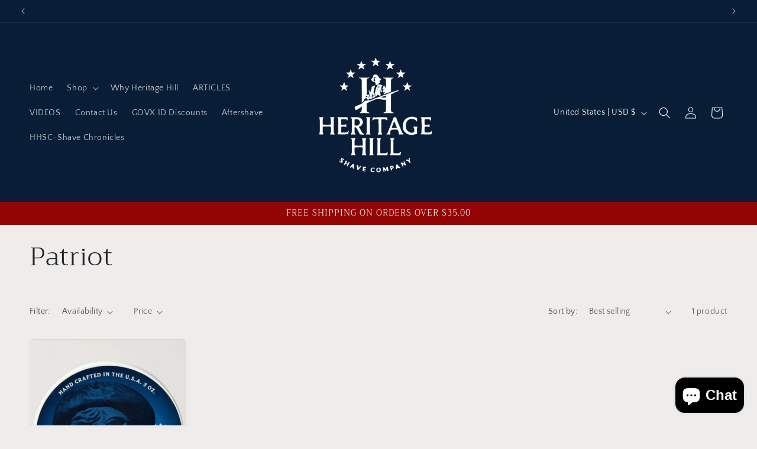

--- FILE ---
content_type: application/x-javascript; charset=utf-8
request_url: https://bundler.nice-team.net/app/shop/status/heritage-hill-shave-company.myshopify.com.js?1768934329
body_size: -384
content:
var bundler_settings_updated='1768164683c';

--- FILE ---
content_type: text/javascript
request_url: https://statics2.kudobuzz.com/widget-loader.556af173b77643e71b4f.js
body_size: 4302
content:
"use strict";(self.webpackChunkwidget=self.webpackChunkwidget||[]).push([[928],{5928:(t,e,s)=>{s.r(e),s.d(e,{default:()=>x});var o=s(4234),i=s(8568),a=s(5162),n=s(9975),r=s(2500),l=s(1707),c=s(628),f=s(6965),d=s(4648);function u(t){let e,s,i,r,l,c,f,u,h,m,_,z,b,g,v,k,C,y,x,w,B,L,I=t[2].translations.based_on_text+"",R=t[2].translations.reviews_text+"";e=new a.Z({props:{fontType:t[3]}}),x=new n.Z({props:{reviewrating:t[0],starColor:"#EE8E39",fontSize:"20px"}});let S=!t[4]&&p(t);return{c(){(0,o.YCL)(e.$$.fragment),s=(0,o.DhX)(),i=(0,o.bGB)("div"),r=(0,o.bGB)("div"),r.innerHTML='<svg width="172" height="172" viewBox="0 0 172 172" fill="none" xmlns="http://www.w3.org/2000/svg" class="svelte-1ess0hk"><g filter="url(#filter0_i)"><path d="M40.5613 116L62.8676 134.532L37.3064 165.299L32.3553\n            147.92L15.0001 146.767L40.5613 116Z" fill="white"></path></g><g filter="url(#filter1_i)"><path d="M129.306 116L107 134.532L132.561 165.299L137.512 147.92L154.868\n            146.767L129.306 116Z" fill="white"></path></g><g filter="url(#filter2_di)"><path d="M78.6062 11.4455C82.3656 6.64294 89.6344 6.64294 93.3938\n            11.4455V11.4455C96.2558 15.1017 101.36 16.1171 105.404\n            13.8345V13.8345C110.715 10.8361 117.43 13.6177 119.066\n            19.4934V19.4934C120.311 23.9665 124.638 26.8581 129.247\n            26.2965V26.2965C135.301 25.5588 140.441 30.6986 139.704\n            36.7529V36.7529C139.142 41.3619 142.033 45.6894 146.507\n            46.9344V46.9344C152.382 48.5697 155.164 55.2852 152.166\n            60.5963V60.5963C149.883 64.6396 150.898 69.7442 154.554\n            72.6062V72.6062C159.357 76.3656 159.357 83.6344 154.554\n            87.3938V87.3938C150.898 90.2558 149.883 95.3604 152.166\n            99.4037V99.4037C155.164 104.715 152.382 111.43 146.507\n            113.066V113.066C142.033 114.311 139.142 118.638 139.704\n            123.247V123.247C140.441 129.301 135.301 134.441 129.247\n            133.704V133.704C124.638 133.142 120.311 136.033 119.066\n            140.507V140.507C117.43 146.382 110.715 149.164 105.404\n            146.166V146.166C101.36 143.883 96.2558 144.898 93.3938\n            148.554V148.554C89.6344 153.357 82.3656 153.357 78.6062\n            148.554V148.554C75.7442 144.898 70.6396 143.883 66.5963\n            146.166V146.166C61.2852 149.164 54.5697 146.382 52.9344\n            140.507V140.507C51.6894 136.033 47.3619 133.142 42.7529\n            133.704V133.704C36.6986 134.441 31.5588 129.301 32.2965\n            123.247V123.247C32.8581 118.638 29.9665 114.311 25.4934\n            113.066V113.066C19.6177 111.43 16.8361 104.715 19.8345\n            99.4037V99.4037C22.1171 95.3604 21.1017 90.2558 17.4455\n            87.3938V87.3938C12.6429 83.6344 12.6429 76.3656 17.4455\n            72.6062V72.6062C21.1017 69.7442 22.1171 64.6396 19.8344\n            60.5963V60.5963C16.8361 55.2852 19.6177 48.5697 25.4934\n            46.9344V46.9344C29.9665 45.6894 32.8581 41.3619 32.2965\n            36.7529V36.7529C31.5588 30.6986 36.6986 25.5588 42.7529\n            26.2965V26.2965C47.3619 26.8581 51.6894 23.9665 52.9344\n            19.4934V19.4934C54.5697 13.6177 61.2852 10.8361 66.5963\n            13.8344V13.8344C70.6396 16.1171 75.7442 15.1017 78.6062\n            11.4455V11.4455Z" fill="#EE8E39"></path></g><circle cx="86" cy="80" r="54.5" stroke="white" stroke-dasharray="2 2"></circle><g filter="url(#filter3_di)"><path d="M13.384 100.352C13.1776 98.0128 15.0206 96 17.3685\n            96H154.632C156.979 96 158.822 98.0128 158.616 100.352L156.322\n            126.352C156.14 128.416 154.41 130 152.337 130H19.6626C17.5897 130\n            15.8603 128.416 15.6781 126.352L13.384 100.352Z" fill="#F0F0F0"></path></g><defs><filter id="filter0_i" x="15" y="116" width="47.8675" height="50.2991" filterUnits="userSpaceOnUse" color-interpolation-filters="sRGB"><feFlood flood-opacity="0" result="BackgroundImageFix"></feFlood><feBlend mode="normal" in="SourceGraphic" in2="BackgroundImageFix" result="shape"></feBlend><feColorMatrix in="SourceAlpha" type="matrix" values="0 0 0 0 0 0 0 0 0 0 0 0 0 0 0 0 0 0 127 0" result="hardAlpha"></feColorMatrix><feOffset dy="2"></feOffset><feGaussianBlur stdDeviation="0.5"></feGaussianBlur><feComposite in2="hardAlpha" operator="arithmetic" k2="-1" k3="1"></feComposite><feColorMatrix type="matrix" values="0 0 0 0 1 0 0 0 0 1 0 0 0 0 1 0 0 0 0.25 0"></feColorMatrix><feBlend mode="normal" in2="shape" result="effect1_innerShadow"></feBlend></filter><filter id="filter1_i" x="107" y="116" width="47.8675" height="50.2991" filterUnits="userSpaceOnUse" color-interpolation-filters="sRGB"><feFlood flood-opacity="0" result="BackgroundImageFix"></feFlood><feBlend mode="normal" in="SourceGraphic" in2="BackgroundImageFix" result="shape"></feBlend><feColorMatrix in="SourceAlpha" type="matrix" values="0 0 0 0 0 0 0 0 0 0 0 0 0 0 0 0 0 0 127 0" result="hardAlpha"></feColorMatrix><feOffset dy="2"></feOffset><feGaussianBlur stdDeviation="0.5"></feGaussianBlur><feComposite in2="hardAlpha" operator="arithmetic" k2="-1" k3="1"></feComposite><feColorMatrix type="matrix" values="0 0 0 0 1 0 0 0 0 1 0 0 0 0 1 0 0 0 0.25 0"></feColorMatrix><feBlend mode="normal" in2="shape" result="effect1_innerShadow"></feBlend></filter><filter id="filter2_di" x="0.843506" y="0.843597" width="170.313" height="170.313" filterUnits="userSpaceOnUse" color-interpolation-filters="sRGB"><feFlood flood-opacity="0" result="BackgroundImageFix"></feFlood><feColorMatrix in="SourceAlpha" type="matrix" values="0 0 0 0 0 0 0 0 0 0 0 0 0 0 0 0 0 0 127 0"></feColorMatrix><feOffset dy="6"></feOffset><feGaussianBlur stdDeviation="6.5"></feGaussianBlur><feColorMatrix type="matrix" values="0 0 0 0 0 0 0 0 0 0 0 0 0 0 0 0 0 0 0.25 0"></feColorMatrix><feBlend mode="normal" in2="BackgroundImageFix" result="effect1_dropShadow"></feBlend><feBlend mode="normal" in="SourceGraphic" in2="effect1_dropShadow" result="shape"></feBlend><feColorMatrix in="SourceAlpha" type="matrix" values="0 0 0 0 0 0 0 0 0 0 0 0 0 0 0 0 0 0 127 0" result="hardAlpha"></feColorMatrix><feOffset dy="1"></feOffset><feGaussianBlur stdDeviation="1.5"></feGaussianBlur><feComposite in2="hardAlpha" operator="arithmetic" k2="-1" k3="1"></feComposite><feColorMatrix type="matrix" values="0 0 0 0 1 0 0 0 0 1 0 0 0 0 1 0 0 0 0.75 0"></feColorMatrix><feBlend mode="normal" in2="shape" result="effect2_innerShadow"></feBlend></filter><filter id="filter3_di" x="9.36816" y="96" width="153.264" height="42" filterUnits="userSpaceOnUse" color-interpolation-filters="sRGB"><feFlood flood-opacity="0" result="BackgroundImageFix"></feFlood><feColorMatrix in="SourceAlpha" type="matrix" values="0 0 0 0 0 0 0 0 0 0 0 0 0 0 0 0 0 0 127 0"></feColorMatrix><feOffset dy="4"></feOffset><feGaussianBlur stdDeviation="2"></feGaussianBlur><feColorMatrix type="matrix" values="0 0 0 0 0 0 0 0 0 0 0 0 0 0 0 0 0 0 0.25 0"></feColorMatrix><feBlend mode="normal" in2="BackgroundImageFix" result="effect1_dropShadow"></feBlend><feBlend mode="normal" in="SourceGraphic" in2="effect1_dropShadow" result="shape"></feBlend><feColorMatrix in="SourceAlpha" type="matrix" values="0 0 0 0 0 0 0 0 0 0 0 0 0 0 0 0 0 0 127 0" result="hardAlpha"></feColorMatrix><feOffset dy="1"></feOffset><feGaussianBlur stdDeviation="1"></feGaussianBlur><feComposite in2="hardAlpha" operator="arithmetic" k2="-1" k3="1"></feComposite><feColorMatrix type="matrix" values="0 0 0 0 1 0 0 0 0 1 0 0 0 0 1 0 0 0 1 0"></feColorMatrix><feBlend mode="normal" in2="shape" result="effect2_innerShadow"></feBlend></filter></defs></svg>',l=(0,o.DhX)(),c=(0,o.bGB)("div"),f=(0,o.bGB)("p"),u=(0,o.fLW)(t[0]),h=(0,o.DhX)(),m=(0,o.bGB)("p"),_=(0,o.fLW)(I),z=(0,o.DhX)(),b=(0,o.fLW)(t[1]),g=(0,o.DhX)(),v=(0,o.bGB)("p"),k=(0,o.fLW)(R),C=(0,o.DhX)(),y=(0,o.bGB)("span"),(0,o.YCL)(x.$$.fragment),w=(0,o.DhX)(),S&&S.c(),(0,o.Ljt)(r,"class","badge-rating__icon"),(0,o.Ljt)(f,"class","_1SHLs svelte-1ess0hk"),(0,o.Ljt)(m,"class","_2akQP svelte-1ess0hk"),(0,o.Ljt)(v,"class","_2akQP svelte-1ess0hk"),(0,o.Ljt)(y,"class","_2hECa"),(0,o.Ljt)(c,"class","_26kfr"),(0,o.Ljt)(i,"class","_2eOms"),(0,o.Ljt)(i,"id","badge-rating-widget"),(0,o.Ljt)(i,"style",B=t[6][t[3]]?`--fontFamily: ${(0,d.BN)(t[6][t[3]])};`:""),(0,o.Ljt)(i,"data-cy","badge-rating__widget")},m(t,a){(0,o.yef)(e,t,a),(0,o.$Tr)(t,s,a),(0,o.$Tr)(t,i,a),(0,o.R3I)(i,r),(0,o.R3I)(i,l),(0,o.R3I)(i,c),(0,o.R3I)(c,f),(0,o.R3I)(f,u),(0,o.R3I)(c,h),(0,o.R3I)(c,m),(0,o.R3I)(m,_),(0,o.R3I)(m,z),(0,o.R3I)(m,b),(0,o.R3I)(c,g),(0,o.R3I)(c,v),(0,o.R3I)(v,k),(0,o.R3I)(c,C),(0,o.R3I)(c,y),(0,o.yef)(x,y,null),(0,o.R3I)(c,w),S&&S.m(c,null),L=!0},p(t,s){const a={};8&s&&(a.fontType=t[3]),e.$set(a),(!L||1&s)&&(0,o.rTO)(u,t[0]),(!L||4&s)&&I!==(I=t[2].translations.based_on_text+"")&&(0,o.rTO)(_,I),(!L||2&s)&&(0,o.rTO)(b,t[1]),(!L||4&s)&&R!==(R=t[2].translations.reviews_text+"")&&(0,o.rTO)(k,R);const n={};1&s&&(n.reviewrating=t[0]),x.$set(n),t[4]?S&&(S.d(1),S=null):S?S.p(t,s):(S=p(t),S.c(),S.m(c,null)),(!L||8&s&&B!==(B=t[6][t[3]]?`--fontFamily: ${(0,d.BN)(t[6][t[3]])};`:""))&&(0,o.Ljt)(i,"style",B)},i(t){L||((0,o.Ui)(e.$$.fragment,t),(0,o.Ui)(x.$$.fragment,t),L=!0)},o(t){(0,o.etI)(e.$$.fragment,t),(0,o.etI)(x.$$.fragment,t),L=!1},d(t){(0,o.vpE)(e,t),t&&(0,o.ogt)(s),t&&(0,o.ogt)(i),(0,o.vpE)(x),S&&S.d()}}}function p(t){let e,s,i,a=(t[2].translations.verified_by||"Verified by")+"";return{c(){e=(0,o.bGB)("span"),s=(0,o.fLW)(a),i=(0,o.fLW)(" Kudobuzz"),(0,o.Ljt)(e,"class","_3xRXf")},m(t,a){(0,o.$Tr)(t,e,a),(0,o.R3I)(e,s),(0,o.R3I)(e,i)},p(t,e){4&e&&a!==(a=(t[2].translations.verified_by||"Verified by")+"")&&(0,o.rTO)(s,a)},d(t){t&&(0,o.ogt)(e)}}}function h(t){let e,s,i=t[2]&&t[5]&&t[0]&&t[1]&&u(t);return{c(){i&&i.c(),e=(0,o.cSb)()},m(t,a){i&&i.m(t,a),(0,o.$Tr)(t,e,a),s=!0},p(t,[s]){t[2]&&t[5]&&t[0]&&t[1]?i?(i.p(t,s),39&s&&(0,o.Ui)(i,1)):(i=u(t),i.c(),(0,o.Ui)(i,1),i.m(e.parentNode,e)):i&&((0,o.dvw)(),(0,o.etI)(i,1,1,(()=>{i=null})),(0,o.gbL)())},i(t){s||((0,o.Ui)(i),s=!0)},o(t){(0,o.etI)(i),s=!1},d(t){i&&i.d(t),t&&(0,o.ogt)(e)}}}function m(t,e,s){let a;(0,o.FIv)(t,f.wV,(t=>s(11,a=t)));const n=(0,c.Z)(),u=(0,l.Z)();let p,h,m,_,z,b,g,v,{settingsResponse:k}=e,{reviewsResponse:C}=e;return(0,i.H3)((async()=>{const t=(0,r.Z)();try{const e=t.aid,o=t.apiKey,i=(0,d.K1)();s(2,m=k.data),v="shopify"===m.platform,b=m.widget_settings.general_settings.show_media_reviews_only;const n=!i&&m.widget_settings.badge.desktop_visibility,r=i&&m.widget_settings.badge.mobile_visibility;s(5,g=n||r);const{metadata:{average:l,count:c}}=C||((0,d.nK)(a)?await(0,f.wN)({businessId:e,clientId:o,...b&&{isMedia:b}}):a);s(0,p=l),s(1,h=c),s(3,_=m.widget_settings.general_settings.font_type),s(4,z=!!v||m.widget_settings.badge.hide_verified_by_kudobuzz)}catch(t){n.error(t)}finally{t.isPreview&&window.dispatchEvent(new Event(t.previewLoadedEvent))}})),t.$$set=t=>{"settingsResponse"in t&&s(7,k=t.settingsResponse),"reviewsResponse"in t&&s(8,C=t.reviewsResponse)},[p,h,m,_,z,g,u,k,C]}class _ extends o.f_C{constructor(t){super(),(0,o.S1n)(this,t,m,h,o.N8,{settingsResponse:7,reviewsResponse:8})}}const z=_;var b=s(3646),g=(0,r.Z)(),v=(0,b.t0)(g.widgetTypeId,g.badgeWidgetDocumentId),k=document.querySelector("[".concat(v,"]"))||document.getElementById(g.legacyBadgeWidgetDocumentId),C=(0,b.t0)(g.shopifyDataKey,g.shopifyBusinessReviewsScript),y=(0,d.wb)(C);const x=function(t){return new z({target:k,devtool:"source-map",mode:"production",props:{settingsResponse:t,reviewsResponse:y}})}},1707:(t,e,s)=>{s.d(e,{Z:()=>o});const o=function(){return{roboto:"https://statics2.kudobuzz.com/fonts/roboto/main.css","open sans":"https://statics2.kudobuzz.com/fonts/open%20sans/main.css",lato:"https://statics2.kudobuzz.com/fonts/lato/main.css",slabo:"https://storage.googleapis.com/statics2.kudobuzz.com/fonts/Slabo%2027px/main.css",oswald:"https://statics2.kudobuzz.com/fonts/Oswald/main.css","source sans pro":"https://statics2.kudobuzz.com/fonts/Source%20Sans%20Pro/main.css",montserrat:"https://statics2.kudobuzz.com/fonts/Montserrat/main.css",raleway:"https://statics2.kudobuzz.com/fonts/Raleway/main.css","pt sans":"https://storage.googleapis.com/statics2.kudobuzz.com/fonts/PT%20Sans/main.css",lora:"https://statics2.kudobuzz.com/fonts/lora/main.css","noto sans":"https://statics2.kudobuzz.com/fonts/noto%20sans/main.css",prompt:"https://statics2.kudobuzz.com/fonts/prompt/main.css",alegreya:"https://statics2.kudobuzz.com/fonts/Alegreya/main.css","roboto slab":"https://statics2.kudobuzz.com/fonts/Roboto%20Slab/main.css",ubuntu:"https://statics2.kudobuzz.com/fonts/Ubuntu/main.css",b612:"https://statics2.kudobuzz.com/fonts/B612/main.css",titillium:"https://statics2.kudobuzz.com/fonts/Titillium%20Web/main.css",varela:"https://statics2.kudobuzz.com/fonts/Varela/main.css",vollkom:"https://statics2.kudobuzz.com/fonts/Vollkorn/main.css","ibm plex":"https://statics2.kudobuzz.com/fonts/IBM/main.css",crimson:"https://statics2.kudobuzz.com/fonts/Crimson/main.css",cairo:"https://statics2.kudobuzz.com/fonts/Cairo/main.css",karla:"https://statics2.kudobuzz.com/fonts/Karla/main.css",archivo:"https://statics2.kudobuzz.com/fonts/Archivo/main.css",spectral:"https://statics2.kudobuzz.com/fonts/Spectral/main.css",rubik:"https://statics2.kudobuzz.com/fonts/Rubik/main.css",poppins:"https://statics2.kudobuzz.com/fonts/Poppins/main.css"}}},5162:(t,e,s)=>{s.d(e,{Z:()=>c});var o=s(4234),i=s(1707);function a(t){let e;return{c(){e=(0,o.bGB)("link"),(0,o.Ljt)(e,"href",t[0]),(0,o.Ljt)(e,"rel","stylesheet")},m(t,s){(0,o.$Tr)(t,e,s)},p(t,s){1&s&&(0,o.Ljt)(e,"href",t[0])},d(t){t&&(0,o.ogt)(e)}}}function n(t){let e,s=t[0]&&a(t);return{c(){s&&s.c(),e=(0,o.cSb)()},m(t,i){s&&s.m(document.head,null),(0,o.R3I)(document.head,e)},p(t,[o]){t[0]?s?s.p(t,o):(s=a(t),s.c(),s.m(e.parentNode,e)):s&&(s.d(1),s=null)},i:o.ZTd,o:o.ZTd,d(t){s&&s.d(t),(0,o.ogt)(e)}}}function r(t,e,s){const o=(0,i.Z)();let a,{fontType:n}=e;return t.$$set=t=>{"fontType"in t&&s(1,n=t.fontType)},t.$$.update=()=>{2&t.$$.dirty&&n&&s(0,a=o[n])},[a,n]}class l extends o.f_C{constructor(t){super(),(0,o.S1n)(this,t,r,n,o.N8,{fontType:1})}}const c=l},9975:(t,e,s)=>{s.d(e,{Z:()=>r});var o=s(4234);function i(t){let e,s,i,a,n,r,l,c,f,d,u,p,h,m,_,z;return{c(){e=(0,o.bGB)("div"),s=(0,o.bGB)("span"),a=(0,o.DhX)(),n=(0,o.bGB)("span"),l=(0,o.DhX)(),c=(0,o.bGB)("span"),d=(0,o.DhX)(),u=(0,o.bGB)("span"),h=(0,o.DhX)(),m=(0,o.bGB)("span"),(0,o.Ljt)(s,"class",i="kudobuzz_icons "+(t[0]>0?t[0]<1?"kudobuzz_half_filled_star_icon":"star_icon":"empty_star_icon")+" svelte-57uhdh"),(0,o.Ljt)(n,"class",r="kudobuzz_icons "+(t[0]>1?t[0]<2?"kudobuzz_half_filled_star_icon":"star_icon":"empty_star_icon")+" svelte-57uhdh"),(0,o.Ljt)(c,"class",f="kudobuzz_icons "+(t[0]>2?t[0]<3?"kudobuzz_half_filled_star_icon":"star_icon":"empty_star_icon")+" svelte-57uhdh"),(0,o.Ljt)(u,"class",p="kudobuzz_icons "+(t[0]>3?t[0]<4?"kudobuzz_half_filled_star_icon":"star_icon":"empty_star_icon")+" svelte-57uhdh"),(0,o.Ljt)(m,"class",_="kudobuzz_icons "+(t[0]>4?t[0]<5?"kudobuzz_half_filled_star_icon":"star_icon":"empty_star_icon")+" svelte-57uhdh"),(0,o.Ljt)(e,"role","group"),(0,o.Ljt)(e,"aria-label",z=`${t[0]} stars`),(0,o.Ljt)(e,"class","default-star svelte-57uhdh"),(0,o.czc)(e,"color",t[1]),(0,o.czc)(e,"font-size",t[2]+"px")},m(t,i){(0,o.$Tr)(t,e,i),(0,o.R3I)(e,s),(0,o.R3I)(e,a),(0,o.R3I)(e,n),(0,o.R3I)(e,l),(0,o.R3I)(e,c),(0,o.R3I)(e,d),(0,o.R3I)(e,u),(0,o.R3I)(e,h),(0,o.R3I)(e,m)},p(t,[a]){1&a&&i!==(i="kudobuzz_icons "+(t[0]>0?t[0]<1?"kudobuzz_half_filled_star_icon":"star_icon":"empty_star_icon")+" svelte-57uhdh")&&(0,o.Ljt)(s,"class",i),1&a&&r!==(r="kudobuzz_icons "+(t[0]>1?t[0]<2?"kudobuzz_half_filled_star_icon":"star_icon":"empty_star_icon")+" svelte-57uhdh")&&(0,o.Ljt)(n,"class",r),1&a&&f!==(f="kudobuzz_icons "+(t[0]>2?t[0]<3?"kudobuzz_half_filled_star_icon":"star_icon":"empty_star_icon")+" svelte-57uhdh")&&(0,o.Ljt)(c,"class",f),1&a&&p!==(p="kudobuzz_icons "+(t[0]>3?t[0]<4?"kudobuzz_half_filled_star_icon":"star_icon":"empty_star_icon")+" svelte-57uhdh")&&(0,o.Ljt)(u,"class",p),1&a&&_!==(_="kudobuzz_icons "+(t[0]>4?t[0]<5?"kudobuzz_half_filled_star_icon":"star_icon":"empty_star_icon")+" svelte-57uhdh")&&(0,o.Ljt)(m,"class",_),1&a&&z!==(z=`${t[0]} stars`)&&(0,o.Ljt)(e,"aria-label",z),2&a&&(0,o.czc)(e,"color",t[1]),4&a&&(0,o.czc)(e,"font-size",t[2]+"px")},i:o.ZTd,o:o.ZTd,d(t){t&&(0,o.ogt)(e)}}}function a(t,e,s){let{reviewrating:o}=e,{starColor:i}=e,{starSize:a=16}=e;return t.$$set=t=>{"reviewrating"in t&&s(0,o=t.reviewrating),"starColor"in t&&s(1,i=t.starColor),"starSize"in t&&s(2,a=t.starSize)},[o,i,a]}class n extends o.f_C{constructor(t){super(),(0,o.S1n)(this,t,a,i,o.N8,{reviewrating:0,starColor:1,starSize:2})}}const r=n},8568:(t,e,s)=>{s.d(e,{H3:()=>o.H3E,Ky:()=>o.KyG,ev:()=>o.evW,fw:()=>o.fwp,gx:()=>o.gx3,v:()=>o.vax,x:()=>o.xa3});var o=s(4234)}}]);
//# sourceMappingURL=widget-loader.556af173b77643e71b4f.js.map

--- FILE ---
content_type: application/x-javascript
request_url: https://app.sealsubscriptions.com/shopify/public/status/shop/heritage-hill-shave-company.myshopify.com.js?1768934329
body_size: -296
content:
var sealsubscriptions_settings_updated='1767892027';